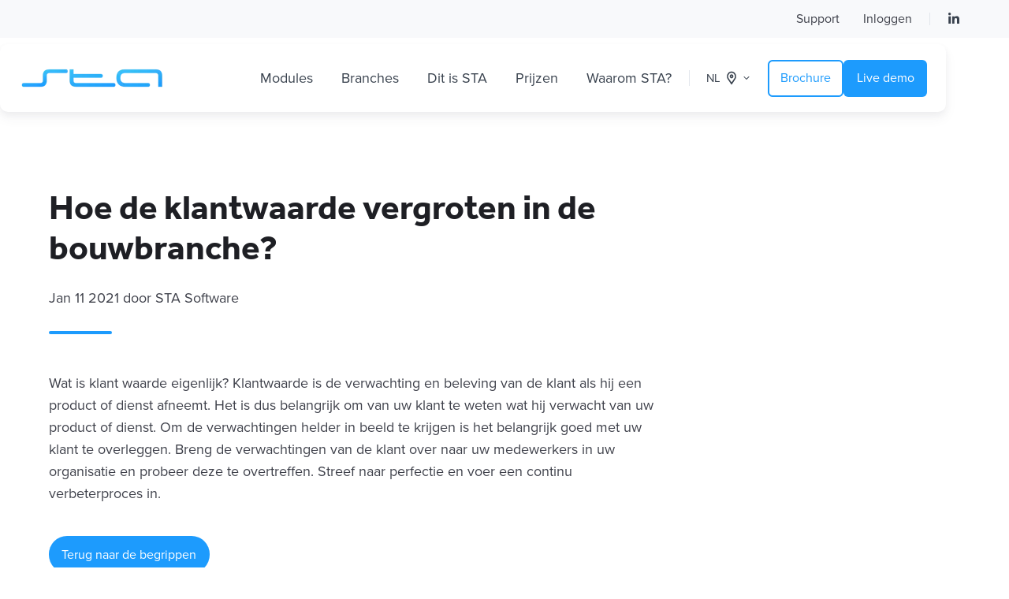

--- FILE ---
content_type: text/html;charset=utf-8
request_url: https://stasoftware.nl/informatie-over-de-bouw/hoe-de-klantwaarde-vergroten-in-de-bouwbranche
body_size: 11465
content:
<!doctype html><html lang="nl-nl" class="no-js "><head>
    <meta charset="utf-8">
    <title>Hoe de klantwaarde vergroten in de bouwbranche?</title>
    <link rel="shortcut icon" href="https://stasoftware.nl/hubfs/STA%20pictogram-01-1.jpg">
    <meta name="description" content="Veel voorkomende(moeilijke) bouwgerelateerde begrippen en vragen uit de bouwsector worden hier in één à twee korte zinnen uitgelegd.">
    
    
    <style>
      .lang-select__label {
        display: none !important;
      }
    </style>
    
		<script>			
			var act = {};
      act.xs = 479;
      act.sm = 767;
      act.md = 1139;
			act.scroll_offset = {
				sm: 66,
				md: 66,
				lg: 66,
				get: function() {
					if(window.matchMedia('(max-width: 767px)').matches) return act.scroll_offset.sm;
					if(window.matchMedia('(min-width: 1140px)').matches) return act.scroll_offset.lg;
					return act.scroll_offset.md;
				},
				set: function(sm, md, lg){
					act.scroll_offset.sm = sm;
					act.scroll_offset.md = md;
					act.scroll_offset.lg = lg;
				}
			};
		</script>
    
<meta name="viewport" content="width=device-width, initial-scale=1">

    <script src="/hs/hsstatic/jquery-libs/static-1.1/jquery/jquery-1.7.1.js"></script>
<script>hsjQuery = window['jQuery'];</script>
    <meta property="og:description" content="Veel voorkomende(moeilijke) bouwgerelateerde begrippen en vragen uit de bouwsector worden hier in één à twee korte zinnen uitgelegd.">
    <meta property="og:title" content="Hoe de klantwaarde vergroten in de bouwbranche?">
    <meta name="twitter:description" content="Veel voorkomende(moeilijke) bouwgerelateerde begrippen en vragen uit de bouwsector worden hier in één à twee korte zinnen uitgelegd.">
    <meta name="twitter:title" content="Hoe de klantwaarde vergroten in de bouwbranche?">

    

    
    <style>
a.cta_button{-moz-box-sizing:content-box !important;-webkit-box-sizing:content-box !important;box-sizing:content-box !important;vertical-align:middle}.hs-breadcrumb-menu{list-style-type:none;margin:0px 0px 0px 0px;padding:0px 0px 0px 0px}.hs-breadcrumb-menu-item{float:left;padding:10px 0px 10px 10px}.hs-breadcrumb-menu-divider:before{content:'›';padding-left:10px}.hs-featured-image-link{border:0}.hs-featured-image{float:right;margin:0 0 20px 20px;max-width:50%}@media (max-width: 568px){.hs-featured-image{float:none;margin:0;width:100%;max-width:100%}}.hs-screen-reader-text{clip:rect(1px, 1px, 1px, 1px);height:1px;overflow:hidden;position:absolute !important;width:1px}
</style>

<link rel="stylesheet" href="https://stasoftware.nl/hubfs/hub_generated/template_assets/1/158524686497/1766418226151/template_main.min.css">
<link rel="stylesheet" href="https://stasoftware.nl/hubfs/hub_generated/template_assets/1/158527768700/1766418224059/template_child.min.css">

<style>
  

  #skip-to-content {
    position: absolute;
    left: -9999px;
    top: auto;
    width: 1px;
    height: 1px;
    overflow: hidden;
    animation: none;
    transform: none;
    gap: 0.4em;
    opacity: 0;
    transition: opacity .4s;
  }

  /* Only show when the user started tabbing */
  body.keyboard-nav-on #skip-to-content:focus-visible {
    position: fixed;
    left: 1rem;
    top: 1rem;
    width: auto;
    height: auto;
    overflow: visible;
    z-index: 10000;
    outline: 2px solid #fff;
    outline-offset: 2px;
    opacity: 1;
  }

  body.keyboard-nav-on #skip-to-content:focus-visible::before {
    content: "";
    display: block;
    position: fixed;
    inset: 0;
    z-index: -1;
    background: #39424E;
    opacity: .8;
    cursor: default;
  }

  body.keyboard-nav-on #skip-to-content:focus-visible::after {
    content: unset;
  }
</style>

<link rel="stylesheet" href="https://stasoftware.nl/hubfs/hub_generated/template_assets/1/158525084341/1766418235103/template_rich-text.min.css">
<link rel="stylesheet" href="https://stasoftware.nl/hubfs/hub_generated/module_assets/1/158525035393/1766416461081/module_icon.min.css">
<link rel="stylesheet" href="https://stasoftware.nl/hubfs/hub_generated/template_assets/1/158525084419/1766418225134/template_nav.min.css">
<link rel="stylesheet" href="https://stasoftware.nl/hubfs/hub_generated/template_assets/1/158525084342/1766418228607/template_lang-select.min.css">
<link rel="stylesheet" href="https://stasoftware.nl/hubfs/hub_generated/template_assets/1/158524686606/1766418232788/template_mobile-nav.min.css">
<link rel="stylesheet" href="https://stasoftware.nl/hubfs/hub_generated/template_assets/1/158524686500/1766418222112/template_header-04.min.css">
<link rel="stylesheet" href="https://stasoftware.nl/hubfs/hub_generated/template_assets/1/158525084315/1766418223719/template_section-intro.min.css">
<link rel="stylesheet" href="https://stasoftware.nl/hubfs/hub_generated/module_assets/1/159397921110/1742606937099/module_footer-cta.min.css">
<link rel="stylesheet" href="https://stasoftware.nl/hubfs/hub_generated/template_assets/1/158525084420/1766418223380/template_column-navigation.min.css">
<link rel="stylesheet" href="https://stasoftware.nl/hubfs/hub_generated/template_assets/1/159500395534/1766418228846/template_footer-04.min.css">
<style>
  @font-face {
    font-family: "Jost";
    font-weight: 700;
    font-style: normal;
    font-display: swap;
    src: url("/_hcms/googlefonts/Jost/700.woff2") format("woff2"), url("/_hcms/googlefonts/Jost/700.woff") format("woff");
  }
  @font-face {
    font-family: "Jost";
    font-weight: 500;
    font-style: normal;
    font-display: swap;
    src: url("/_hcms/googlefonts/Jost/500.woff2") format("woff2"), url("/_hcms/googlefonts/Jost/500.woff") format("woff");
  }
  @font-face {
    font-family: "Jost";
    font-weight: 600;
    font-style: normal;
    font-display: swap;
    src: url("/_hcms/googlefonts/Jost/600.woff2") format("woff2"), url("/_hcms/googlefonts/Jost/600.woff") format("woff");
  }
  @font-face {
    font-family: "Jost";
    font-weight: 400;
    font-style: normal;
    font-display: swap;
    src: url("/_hcms/googlefonts/Jost/regular.woff2") format("woff2"), url("/_hcms/googlefonts/Jost/regular.woff") format("woff");
  }
</style>

    

    
<!--  Added by GoogleAnalytics4 integration -->
<script>
var _hsp = window._hsp = window._hsp || [];
window.dataLayer = window.dataLayer || [];
function gtag(){dataLayer.push(arguments);}

var useGoogleConsentModeV2 = true;
var waitForUpdateMillis = 1000;


if (!window._hsGoogleConsentRunOnce) {
  window._hsGoogleConsentRunOnce = true;

  gtag('consent', 'default', {
    'ad_storage': 'denied',
    'analytics_storage': 'denied',
    'ad_user_data': 'denied',
    'ad_personalization': 'denied',
    'wait_for_update': waitForUpdateMillis
  });

  if (useGoogleConsentModeV2) {
    _hsp.push(['useGoogleConsentModeV2'])
  } else {
    _hsp.push(['addPrivacyConsentListener', function(consent){
      var hasAnalyticsConsent = consent && (consent.allowed || (consent.categories && consent.categories.analytics));
      var hasAdsConsent = consent && (consent.allowed || (consent.categories && consent.categories.advertisement));

      gtag('consent', 'update', {
        'ad_storage': hasAdsConsent ? 'granted' : 'denied',
        'analytics_storage': hasAnalyticsConsent ? 'granted' : 'denied',
        'ad_user_data': hasAdsConsent ? 'granted' : 'denied',
        'ad_personalization': hasAdsConsent ? 'granted' : 'denied'
      });
    }]);
  }
}

gtag('js', new Date());
gtag('set', 'developer_id.dZTQ1Zm', true);
gtag('config', 'G-4EX4SWRKLE');
</script>
<script async src="https://www.googletagmanager.com/gtag/js?id=G-4EX4SWRKLE"></script>

<!-- /Added by GoogleAnalytics4 integration -->

<!--  Added by GoogleTagManager integration -->
<script>
var _hsp = window._hsp = window._hsp || [];
window.dataLayer = window.dataLayer || [];
function gtag(){dataLayer.push(arguments);}

var useGoogleConsentModeV2 = true;
var waitForUpdateMillis = 1000;



var hsLoadGtm = function loadGtm() {
    if(window._hsGtmLoadOnce) {
      return;
    }

    if (useGoogleConsentModeV2) {

      gtag('set','developer_id.dZTQ1Zm',true);

      gtag('consent', 'default', {
      'ad_storage': 'denied',
      'analytics_storage': 'denied',
      'ad_user_data': 'denied',
      'ad_personalization': 'denied',
      'wait_for_update': waitForUpdateMillis
      });

      _hsp.push(['useGoogleConsentModeV2'])
    }

    (function(w,d,s,l,i){w[l]=w[l]||[];w[l].push({'gtm.start':
    new Date().getTime(),event:'gtm.js'});var f=d.getElementsByTagName(s)[0],
    j=d.createElement(s),dl=l!='dataLayer'?'&l='+l:'';j.async=true;j.src=
    'https://www.googletagmanager.com/gtm.js?id='+i+dl;f.parentNode.insertBefore(j,f);
    })(window,document,'script','dataLayer','GTM-NPQ7GS');

    window._hsGtmLoadOnce = true;
};

_hsp.push(['addPrivacyConsentListener', function(consent){
  if(consent.allowed || (consent.categories && consent.categories.analytics)){
    hsLoadGtm();
  }
}]);

</script>

<!-- /Added by GoogleTagManager integration -->

    <link rel="canonical" href="https://stasoftware.nl/informatie-over-de-bouw/hoe-de-klantwaarde-vergroten-in-de-bouwbranche">


















































<meta property="og:url" content="https://stasoftware.nl/informatie-over-de-bouw/hoe-de-klantwaarde-vergroten-in-de-bouwbranche">
<meta name="twitter:card" content="summary">
<meta http-equiv="content-language" content="nl-nl">
<link rel="alternate" hreflang="nl-be" href="https://stasoftware.nl/nl-be/informatie-over-de-bouw/hoe-de-klantwaarde-vergroten-in-de-bouwbranche">
<link rel="alternate" hreflang="nl-nl" href="https://stasoftware.nl/informatie-over-de-bouw/hoe-de-klantwaarde-vergroten-in-de-bouwbranche">







  <meta name="generator" content="HubSpot"></head>
  <body class="  hs-content-id-165411556369 hs-site-page page ">
<!--  Added by GoogleTagManager integration -->
<noscript><iframe src="https://www.googletagmanager.com/ns.html?id=GTM-NPQ7GS" height="0" width="0" style="display:none;visibility:hidden"></iframe></noscript>

<!-- /Added by GoogleTagManager integration -->

    <div id="top"></div>
    <div class="page">
      
        <div data-global-resource-path="STATheme/partials/header-04.html">















  




  






<header class="
  header 
  header--4
  
   header--sticky
   header--island
   header--sticky-island
   header--w-links
   header--w-icons
   header--wo-search
   header--w-lang
  hs-search-hidden
">
  <div class="container-fluid above-header">
<div class="row-fluid-wrapper">
<div class="row-fluid">
<div class="span12 widget-span widget-type-cell " style="" data-widget-type="cell" data-x="0" data-w="12">

</div><!--end widget-span -->
</div>
</div>
</div>
  <div class="header__section header__section--top section">
    <div class="header__center container">
      <div class="row items-center">
        <div class="col s12">
          <div class="flex flex-row items-center justify-end no-shrink wrap">
            
              <div class="header__links">
                <div id="hs_cos_wrapper_header_links" class="hs_cos_wrapper hs_cos_wrapper_widget hs_cos_wrapper_type_module" style="" data-hs-cos-general-type="widget" data-hs-cos-type="module">



<div class="module module--header_links module--rtext">
    <div class="module__inner">

  <div id="rtext__header_links" class="rtext rtext--box-none txt--light">
    <div class="rtext__content clear small-text">
      <ul>
<li><a href="https://support.stasoftware.nl/kennis?hsLang=nl-nl" rel="noopener" target="_blank">Support</a></li>
<li><a href="https://portal.stasoftware.nl/login?nextUrl=/dashboard" rel="noopener" target="_blank">Inloggen</a><a href="#link4"></a></li>
</ul>
    </div>
    
  </div>

    </div>
  </div>


</div>
              </div>
            
            
              
                
              
              <div class="header__icons">
                <div class="header__icons__static">
                  <div id="hs_cos_wrapper_static_header_icons" class="hs_cos_wrapper hs_cos_wrapper_widget hs_cos_wrapper_type_module" style="" data-hs-cos-general-type="widget" data-hs-cos-type="module">

<div class="module module--static_header_icons module--icon module--text-right">
    <div class="module__inner">

  <div class="inline-items inline-items--right"><a href="https://www.linkedin.com/company/sta-software-b.v./" target="_blank"><span class="icon icon--static_header_icons-1 icon--type-icon icon--small icon--light">
      <span class="icon__glyph">
        
          <svg version="1.0" xmlns="http://www.w3.org/2000/svg" viewbox="0 0 448 512" aria-hidden="true"><g id="LinkedIn In1_layer"><path d="M100.28 448H7.4V148.9h92.88zM53.79 108.1C24.09 108.1 0 83.5 0 53.8a53.79 53.79 0 0 1 107.58 0c0 29.7-24.1 54.3-53.79 54.3zM447.9 448h-92.68V302.4c0-34.7-.7-79.2-48.29-79.2-48.29 0-55.69 37.7-55.69 76.7V448h-92.78V148.9h89.08v40.8h1.3c12.4-23.5 42.69-48.3 87.88-48.3 94 0 111.28 61.9 111.28 142.3V448z" /></g></svg>
        
      </span>
      <span class="screen-reader-text"></span>
    </span></a></div>

    </div>
  </div>
</div>
                </div>
                <div class="header__icons__overlap">
                  <div id="hs_cos_wrapper_overlapping_header_icons" class="hs_cos_wrapper hs_cos_wrapper_widget hs_cos_wrapper_type_module" style="" data-hs-cos-general-type="widget" data-hs-cos-type="module">

<div class="module module--overlapping_header_icons module--icon module--text-right">
    <div class="module__inner">

  <div class="inline-items inline-items--right"><a href="https://www.linkedin.com/company/sta-software-b.v./" target="_blank"><span class="icon icon--overlapping_header_icons-1 icon--type-icon icon--small icon--ghost">
      <span class="icon__glyph">
        
          <svg version="1.0" xmlns="http://www.w3.org/2000/svg" viewbox="0 0 448 512" aria-hidden="true"><g id="LinkedIn In2_layer"><path d="M100.28 448H7.4V148.9h92.88zM53.79 108.1C24.09 108.1 0 83.5 0 53.8a53.79 53.79 0 0 1 107.58 0c0 29.7-24.1 54.3-53.79 54.3zM447.9 448h-92.68V302.4c0-34.7-.7-79.2-48.29-79.2-48.29 0-55.69 37.7-55.69 76.7V448h-92.78V148.9h89.08v40.8h1.3c12.4-23.5 42.69-48.3 87.88-48.3 94 0 111.28 61.9 111.28 142.3V448z" /></g></svg>
        
      </span>
      <span class="screen-reader-text"></span>
    </span></a></div>

    </div>
  </div>
</div>
                </div>
              </div>
            
          </div>
        </div>
      </div>
    </div>
  </div>
  <div class="header__sticky-wrapper">
    <div class="header__sticky-element">
      <div class="header__section header__section--main section">
        <div class="header__center container">
          <div class="row items-center">
            <div class="col s3 md-s3 sm-s4 justify-center">
              <div class="header__logo"><div class="header__logo__static"><div id="hs_cos_wrapper_static_header_logo" class="hs_cos_wrapper hs_cos_wrapper_widget hs_cos_wrapper_type_module widget-type-logo" style="" data-hs-cos-general-type="widget" data-hs-cos-type="module">
  






















  
  <span id="hs_cos_wrapper_static_header_logo_hs_logo_widget" class="hs_cos_wrapper hs_cos_wrapper_widget hs_cos_wrapper_type_logo" style="" data-hs-cos-general-type="widget" data-hs-cos-type="logo"><a href="//stasoftware.nl?hsLang=nl-nl" id="hs-link-static_header_logo_hs_logo_widget" style="border-width:0px;border:0px;"><img src="https://stasoftware.nl/hs-fs/hubfs/logo%20helm%20druk-01-3.png?width=186&amp;height=62&amp;name=logo%20helm%20druk-01-3.png" class="hs-image-widget " height="62" style="height: auto;width:186px;border-width:0px;border:0px;" width="186" alt="STA logo" title="STA logo" srcset="https://stasoftware.nl/hs-fs/hubfs/logo%20helm%20druk-01-3.png?width=93&amp;height=31&amp;name=logo%20helm%20druk-01-3.png 93w, https://stasoftware.nl/hs-fs/hubfs/logo%20helm%20druk-01-3.png?width=186&amp;height=62&amp;name=logo%20helm%20druk-01-3.png 186w, https://stasoftware.nl/hs-fs/hubfs/logo%20helm%20druk-01-3.png?width=279&amp;height=93&amp;name=logo%20helm%20druk-01-3.png 279w, https://stasoftware.nl/hs-fs/hubfs/logo%20helm%20druk-01-3.png?width=372&amp;height=124&amp;name=logo%20helm%20druk-01-3.png 372w, https://stasoftware.nl/hs-fs/hubfs/logo%20helm%20druk-01-3.png?width=465&amp;height=155&amp;name=logo%20helm%20druk-01-3.png 465w, https://stasoftware.nl/hs-fs/hubfs/logo%20helm%20druk-01-3.png?width=558&amp;height=186&amp;name=logo%20helm%20druk-01-3.png 558w" sizes="(max-width: 186px) 100vw, 186px"></a></span>
</div></div><div class="header__logo__sticky"><div id="hs_cos_wrapper_sticky_header_logo" class="hs_cos_wrapper hs_cos_wrapper_widget hs_cos_wrapper_type_module widget-type-logo" style="" data-hs-cos-general-type="widget" data-hs-cos-type="module">
  






















  
  <span id="hs_cos_wrapper_sticky_header_logo_hs_logo_widget" class="hs_cos_wrapper hs_cos_wrapper_widget hs_cos_wrapper_type_logo" style="" data-hs-cos-general-type="widget" data-hs-cos-type="logo"><a href="//stasoftware.nl?hsLang=nl-nl" id="hs-link-sticky_header_logo_hs_logo_widget" style="border-width:0px;border:0px;"><img src="https://stasoftware.nl/hs-fs/hubfs/logo%20helm%20druk-01-3.png?width=186&amp;height=62&amp;name=logo%20helm%20druk-01-3.png" class="hs-image-widget " height="62" style="height: auto;width:186px;border-width:0px;border:0px;" width="186" alt="STA logo" title="STA logo" loading="lazy" srcset="https://stasoftware.nl/hs-fs/hubfs/logo%20helm%20druk-01-3.png?width=93&amp;height=31&amp;name=logo%20helm%20druk-01-3.png 93w, https://stasoftware.nl/hs-fs/hubfs/logo%20helm%20druk-01-3.png?width=186&amp;height=62&amp;name=logo%20helm%20druk-01-3.png 186w, https://stasoftware.nl/hs-fs/hubfs/logo%20helm%20druk-01-3.png?width=279&amp;height=93&amp;name=logo%20helm%20druk-01-3.png 279w, https://stasoftware.nl/hs-fs/hubfs/logo%20helm%20druk-01-3.png?width=372&amp;height=124&amp;name=logo%20helm%20druk-01-3.png 372w, https://stasoftware.nl/hs-fs/hubfs/logo%20helm%20druk-01-3.png?width=465&amp;height=155&amp;name=logo%20helm%20druk-01-3.png 465w, https://stasoftware.nl/hs-fs/hubfs/logo%20helm%20druk-01-3.png?width=558&amp;height=186&amp;name=logo%20helm%20druk-01-3.png 558w" sizes="(max-width: 186px) 100vw, 186px"></a></span>
</div></div></div>
            </div>
            <div class="col s9 md-s9 sm-s8">
              <div class="flex flex-row items-center justify-end no-shrink wrap">
                <div class="header__nav">
                  <div id="hs_cos_wrapper_header_nav" class="hs_cos_wrapper hs_cos_wrapper_widget hs_cos_wrapper_type_module" style="" data-hs-cos-general-type="widget" data-hs-cos-type="module"><div class="module module--header_nav module--nav">
    <div class="module__inner">

  <nav class="nav nav--light nav--on-hover hs-skip-lang-url-rewrite" flyout-delay="0" aria-label="Main menu">
    <ul class="nav__list nav__list--level1"><li class="nav__item nav__item--branch nav__item--mega-branch nav__item--mega-branch-width-">
        <a class="nav__link" href="javascript:;">Modules<span class="nav__mega-hover-extender"></span></a><div class="nav__mega" style="">
            <div class="container">
              <div class="row">
                <div class="col s7">
                  <div class="row">
                    <div class="nav__mega-header col s12">
                      <h3>Modules</h3>
                    </div>
                  </div>
                  <div class="row">
                    <div class="nav__mega-cols nav__mega-cols--type-1 col s12">
                      <div style="width: 100%;">
                        <div class="row justify-between"><div class="nav__mega-col col ">
                                <ul>
<li><strong>Basis</strong><br><br>
<ul>
<li><a href="https://stasoftware.nl/modules/opleveren-en-inspecties" rel="noopener">Opleveren en inspecties</a></li>
<li><a href="https://stasoftware.nl/modules/kwaliteitsborging" rel="noopener">Kwaliteitsborging</a></li>
<li><a href="https://stasoftware.nl/modules/veiligheidsinspecties" rel="noopener">Veiligheidsinspecties</a></li>
</ul>
</li>
</ul>
                              </div><div class="nav__mega-col col ">
                                <ul>
<li><strong>Uitbreidingen</strong><br><br>
<ul>
<li><a href="https://stasoftware.nl/modules/planner" rel="noopener">KAM/VGM Planner</a></li>
<li><a href="https://stasoftware.nl/modules/toolboxen" rel="noopener">Toolboxen</a></li>
<li><a href="https://stasoftware.nl/modules/garanties" rel="noopener">Garanties</a></li>
<li><a href="https://stasoftware.nl/modules/open-api" rel="noopener">Open API</a></li>
<li><a href="https://stasoftware.nl/modules/prostream-docs" rel="noopener">DMS (Prostream Docs)</a></li>
<li><a href="https://stasoftware.nl/modules/bim" rel="noopener"><strong>(Nieuw)</strong> BIM</a></li>
</ul>
</li>
</ul>
                              </div><div class="nav__mega-col col ">
                                <strong>Koppelingen</strong><br>
<ul>
<li style="list-style-type: none;">
<ul>
<li><a href="https://stasoftware.nl/modules/afas-software" rel="noopener">AFAS Software</a></li>
<li><a href="https://stasoftware.nl/modules/alert-erp-centric" rel="noopener">Alert ERP (Centric)</a></li>
<li><a href="https://stasoftware.nl/modules/bouwoffice" rel="noopener">BouwOffice</a></li>
<li><a href="https://stasoftware.nl/modules/bouwworks" rel="noopener">BouwWorks</a></li>
<li><a href="https://stasoftware.nl/modules/business-central" rel="noopener">Business Central (Navision)</a></li>
<li><a href="https://stasoftware.nl/modules/exact-bouw" rel="noopener">Exact Bouw (Bouw7)</a></li>
<li><a href="https://stasoftware.nl/modules/kik-tool" rel="noopener">KiK-tool</a></li>
<li><a href="https://stasoftware.nl/modules/ondertekenen_op_afstand" rel="noopener"><strong>(Nieuw) </strong>Ondertekenen op afstand</a></li>
<li><a href="https://stasoftware.nl/modules/volgjewoning" rel="noopener">Volgjewoning</a></li>
<li><a href="https://stasoftware.nl/modules/woningborg-wki" rel="noopener">Woningborg WKI</a></li>
</ul>
</li>
</ul>
<br>
<ul>
<li style="list-style-type: none;">&nbsp;</li>
</ul>
                              </div></div>
                      </div>
                    </div>
                  </div>
                  <div class="row">
                    <div class="nav__mega-footer col s12">
                      <a href="//stasoftware-4897881.hs-sites.com/nl-nl/demo" rel="noopener">Praat met een expert</a>
                    </div>
                  </div>
                </div><div class="col s1"></div>
                  <div class="nav__mega-aside nav__mega-aside--image col s4">

  
  <img src="https://stasoftware.nl/hs-fs/hubfs/Optie%201.jpg?width=349&amp;height=346&amp;name=Optie%201.jpg" alt="Optie 1" srcset="https://stasoftware.nl/hs-fs/hubfs/Optie%201.jpg?width=360&amp;name=Optie%201.jpg 360w, https://stasoftware.nl/hs-fs/hubfs/Optie%201.jpg?width=480&amp;name=Optie%201.jpg 480w, https://stasoftware.nl/hs-fs/hubfs/Optie%201.jpg?width=698&amp;name=Optie%201.jpg 698w" width="349" height="346" loading="lazy" class="img--radius">


                  </div></div>
            </div>
          </div></li><li class="nav__item nav__item--branch nav__item--mega-branch nav__item--mega-branch-width-">
        <a class="nav__link" href="javascript:;">Branches<span class="nav__mega-hover-extender"></span></a><div class="nav__mega" style="">
            <div class="container">
              <div class="row">
                <div class="col s12">
                  <div class="row">
                    <div class="nav__mega-header col s12">
                      <h3>Branches</h3>
                    </div>
                  </div>
                  <div class="row">
                    <div class="nav__mega-cols nav__mega-cols--type-1 col s12">
                      <div style="width: 100%;">
                        <div class="row justify-between"><div class="nav__mega-col col ">
                                <ul>
<li><a href="https://stasoftware.nl/branches/aannemers" rel="noopener">Aannemers</a></li>
<li><a href="https://stasoftware.nl/branches/bouw-management" rel="noopener">Bouw management</a></li>
<li><a href="https://stasoftware.nl/branches/dakdekkers" rel="noopener">Dakdekkers</a></li>
</ul>
                              </div><div class="nav__mega-col col ">
                                <ul>
<li><a href="https://stasoftware.nl/branches/installateurs" rel="noopener">W&amp;E Installateurs</a></li>
<li><a href="https://stasoftware.nl/branches/kozijnen-ramen-en-deuren" rel="noopener">Kozijnen, ramen en deuren</a></li>
<li><a href="https://stasoftware.nl/branches/kwaliteitsborger" rel="noopener">Kwaliteitsborger</a></li>
</ul>
                              </div><div class="nav__mega-col col ">
                                <ul>
<li><a href="https://stasoftware.nl/branches/machinebouw-productiehallen" rel="noopener">Machinebouw (productiehallen)</a></li>
<li><a href="https://stasoftware.nl/branches/overheidsorganisaties" rel="noopener">Overheidsorganisaties (Gemeente)</a></li>
<li><a href="https://stasoftware.nl/branches/retail" rel="noopener">Retail</a></li>
</ul>
                              </div><div class="nav__mega-col col ">
                                <ul>
<li><a href="https://stasoftware.nl/branches/scheepsbouw" rel="noopener">Scheeps- en jachtbouw</a></li>
<li><a href="https://stasoftware.nl/branches/vakantieparken" rel="noopener">Vakantieparken</a></li>
<li><a href="https://stasoftware.nl/branches/vastgoedbeheer-vastgoedmanagement" rel="noopener">Vastgoedbeheer (vastgoedmanagement)</a></li>
</ul>
                              </div></div>
                      </div>
                    </div>
                  </div>
                  <div class="row">
                    <div class="nav__mega-footer col s12">
                      <a href="https://stasoftware.nl/aanvraag" rel="noopener">Praat met een expert</a>
                    </div>
                  </div>
                </div></div>
            </div>
          </div></li><li class="nav__item nav__item--branch">
        <a class="nav__link" href="javascript:;">Dit is STA</a><ul class="nav__list nav__list--level2 nav__list--flyout"><li class="nav__item">
        <a class="nav__link" href="https://stasoftware.nl/team">Team</a></li><li class="nav__item">
        <a class="nav__link" href="https://stasoftware.nl/kennisbank">Kennisbank</a></li><li class="nav__item">
        <a class="nav__link" href="https://stasoftware.nl/blog">Blog</a></li></ul></li><li class="nav__item">
        <a class="nav__link" href="https://stasoftware.nl/prijzen">Prijzen</a></li><li class="nav__item">
        <a class="nav__link" href="https://stasoftware.nl/waarom-sta">Waarom STA?</a></li></ul>
  </nav>

    </div>
  </div>

</div>
                </div>
                
                  <div class="header__lang">
                    <div id="hs_cos_wrapper_header_lang" class="hs_cos_wrapper hs_cos_wrapper_widget hs_cos_wrapper_type_module" style="" data-hs-cos-general-type="widget" data-hs-cos-type="module">



<div class="module module--header_lang module--lang-select">
    <div class="module__inner">

  
  
    
      
    
    <div id="" class="module-wrapper module-wrapper--lang-select">
      <div class="lang-select lang-select--light lang-select--short-label lang-select--show-icon hs-skip-lang-url-rewrite">
        <button class="lang-select__button">
          
            
              
            
            <div class="lang-select__label">Nl-nl</div>
          
          
            <span class="lang-select__icon">
              <svg viewbox="0 0 24 24" fill="none" xmlns="http://www.w3.org/2000/svg">
              <path fill-rule="evenodd" clip-rule="evenodd" d="M16.5487 12.1637L12.0455 18.7203L7.50811 12.1855C6.76428 10.7087 6.68438 8.94769 7.29099 7.40024C9.04849 2.91683 14.9513 2.90133 16.7347 7.38581C17.3475 8.92687 17.2791 10.6851 16.5487 12.1637ZM18.1983 13.1099L13.1142 20.8423L13.1135 20.8438L13.0642 20.9436L12.5873 21.6568C12.3503 22.1366 11.713 22.1391 11.4723 21.6613L11.0438 20.9518L10.9937 20.8523L10.993 20.8509L5.86579 13.1451C4.85099 11.1302 4.74198 8.7277 5.56957 6.61652C7.96992 0.493193 16.0219 0.482175 18.4522 6.59367C19.2878 8.69494 19.1949 11.0925 18.1983 13.1099ZM12.9778 9.38272C12.9791 9.9386 12.5619 10.3903 12.0459 10.3915C11.5299 10.3928 11.1105 9.94318 11.1092 9.3873C11.1078 8.83142 11.525 8.37976 12.041 8.3785C12.557 8.37723 12.9764 8.82684 12.9778 9.38272ZM14.8463 9.37814C14.8504 11.0458 13.5988 12.4008 12.0509 12.4045C10.5029 12.4083 9.24469 11.0595 9.2406 9.39187C9.23652 7.72423 10.4881 6.36926 12.0361 6.36547C13.5841 6.36168 14.8423 7.7105 14.8463 9.37814Z" fill="currentColor" />
              </svg>
            </span>
          
          <div class="lang-select__arrow">
            <svg width="12" height="12" viewbox="0 0 12 12" xmlns="http://www.w3.org/2000/svg">
              <path d="M3.60311 4.14644C3.40785 4.34171 3.40785 4.65829 3.60311 4.85356L6.60312 7.85355C6.79837 8.0488 7.11497 8.0488 7.31022 7.85355L10.3102 4.85356C10.5055 4.65829 10.5055 4.34171 10.3102 4.14644C10.115 3.95119 9.79837 3.95119 9.60312 4.14644L6.95667 6.7929L4.31022 4.14644C4.11496 3.95119 3.79838 3.95119 3.60311 4.14644Z" fill="currentColor" />
            </svg>
          </div>
        </button>
        <nav class="lang-select__nav">
          <ul>
            <li><a href="javascript:;" tabindex="-1">Nederlands - Nederland</a></li>
            
              <li class="nl-be">
                <a href="https://stasoftware.nl/nl-be/informatie-over-de-bouw">Nederlands - België</a>
              </li>
            
          </ul>
        </nav>
      </div>
    </div>
  

    </div>
  </div>
</div>
                  </div>
                
                <div class="header__buttons"><div class="header__buttons__static">
                      <div id="hs_cos_wrapper_static_header_buttons" class="hs_cos_wrapper hs_cos_wrapper_widget hs_cos_wrapper_type_module" style="" data-hs-cos-general-type="widget" data-hs-cos-type="module">


<div class="module module--static_header_buttons module--button">
    <div class="module__inner">

  <div class="inline-items" style="gap: 10px;">
        
        
        <a href="https://stasoftware.nl/brochure-aanvragen?hsLang=nl-nl" class="btn btn--outline btn--medium btn--accent btn--default  btn--static_header_buttons-1">
          
          Brochure
        </a><span class="ttip-holder">
        
        
        <a href="https://stasoftware.nl/aanvraag?hsLang=nl-nl" class="btn btn--fill btn--medium btn--accent btn--default  btn--static_header_buttons-2">
          
          Live demo
        </a><span class="ttip ttip--accent ttip--on-hover ttip--block" data-popper-placement="top" style="">Krijg een gratis presentatie op locatie!</span>
          </span></div>

    </div>
  </div>
</div>
                    </div>
                    <div class="header__buttons__sticky">
                      <div id="hs_cos_wrapper_sticky_header_buttons" class="hs_cos_wrapper hs_cos_wrapper_widget hs_cos_wrapper_type_module" style="" data-hs-cos-general-type="widget" data-hs-cos-type="module">


<div class="module module--sticky_header_buttons module--button">
    <div class="module__inner">

  <div class="inline-items" style="gap: 10px;">
        
        
        <a href="https://stasoftware.nl/brochure-aanvragen?hsLang=nl-nl" class="btn btn--outline btn--medium btn--accent btn--default  btn--sticky_header_buttons-1">
          
          Brochure
        </a><span class="ttip-holder">
        
        
        <a href="https://stasoftware.nl/aanvraag?hsLang=nl-nl" class="btn btn--fill btn--medium btn--accent btn--default  btn--sticky_header_buttons-2">
          
          Live demo
        </a><span class="ttip ttip--accent ttip--on-hover ttip--block" data-popper-placement="bottom" data-popper-fallback="" style="">Krijg een gratis presentatie op locatie!</span>
          </span></div>

    </div>
  </div>
</div>
                    </div>
                  
                </div>
                
                <div class="header__mobile-nav">
                  <div id="hs_cos_wrapper_header_mobile_nav" class="hs_cos_wrapper hs_cos_wrapper_widget hs_cos_wrapper_type_module" style="" data-hs-cos-general-type="widget" data-hs-cos-type="module">








<div class="module module--header_mobile_nav module--mnav">
    <div class="module__inner">

  <div class="mnav mnav--light">
    <a class="mnav__open mnav__open--auto ui-icon" href="javascript:;" role="button" aria-label="Open menu">
      <svg width="24" height="24" viewbox="0 0 24 24" xmlns="http://www.w3.org/2000/svg">
        <path d="M3 6a1 1 0 0 1 1-1h16a1 1 0 1 1 0 2H4a1 1 0 0 1-1-1zm0 6a1 1 0 0 1 1-1h16a1 1 0 1 1 0 2H4a1 1 0 0 1-1-1zm1 5a1 1 0 1 0 0 2h16a1 1 0 1 0 0-2H4z" fill="currentColor" />
      </svg>
    </a>
    <div class="mnav__overlay"></div>
    <div class="mnav__popup">
      
      <div class="mnav__section mnav__section--first mnav__menu hs-skip-lang-url-rewrite">
        
  
  
    <ul class="mnav__menu__list mnav__menu__list--level1">
      <li class="mnav__menu__item mnav__menu__item--parent">
        <div class="mnav__menu__label">
          <a class="mnav__menu__link" href="javascript:;">Modules</a>
          
            <div class="mnav__menu__toggle" role="button">
              <div class="mnav__menu__toggle__open-icon">
                <svg class="mnav__menu__toggle__open" width="24" height="24" viewbox="0 0 24 24" xmlns="http://www.w3.org/2000/svg">
                  <path d="M5.29289 8.29289C4.90237 8.68342 4.90237 9.31658 5.29289 9.70711L11.2929 15.7071C11.6834 16.0976 12.3166 16.0976 12.7071 15.7071L18.7071 9.70711C19.0976 9.31658 19.0976 8.68342 18.7071 8.29289C18.3166 7.90237 17.6834 7.90237 17.2929 8.29289L12 13.5858L6.70711 8.29289C6.31658 7.90237 5.68342 7.90237 5.29289 8.29289Z" fill="currentColor" />
                </svg>
              </div>
              <div class="mnav__menu__toggle__close-icon">
                <svg width="24" height="24" viewbox="0 0 24 24" xmlns="http://www.w3.org/2000/svg">
                  <path d="M5.29289 15.7071C4.90237 15.3166 4.90237 14.6834 5.29289 14.2929L11.2929 8.29289C11.6834 7.90237 12.3166 7.90237 12.7071 8.29289L18.7071 14.2929C19.0976 14.6834 19.0976 15.3166 18.7071 15.7071C18.3166 16.0976 17.6834 16.0976 17.2929 15.7071L12 10.4142L6.70711 15.7071C6.31658 16.0976 5.68342 16.0976 5.29289 15.7071Z" fill="currentColor" />
                </svg>
              </div>
            </div>
          
        </div>
        
  
  
    <ul class="mnav__menu__list mnav__menu__list--level2 mnav__menu__list--child">
      <li class="mnav__menu__item mnav__menu__item--parent">
        <div class="mnav__menu__label">
          <a class="mnav__menu__link" href="javascript:;">Hoofd</a>
          
            <div class="mnav__menu__toggle" role="button">
              <div class="mnav__menu__toggle__open-icon">
                <svg class="mnav__menu__toggle__open" width="24" height="24" viewbox="0 0 24 24" xmlns="http://www.w3.org/2000/svg">
                  <path d="M5.29289 8.29289C4.90237 8.68342 4.90237 9.31658 5.29289 9.70711L11.2929 15.7071C11.6834 16.0976 12.3166 16.0976 12.7071 15.7071L18.7071 9.70711C19.0976 9.31658 19.0976 8.68342 18.7071 8.29289C18.3166 7.90237 17.6834 7.90237 17.2929 8.29289L12 13.5858L6.70711 8.29289C6.31658 7.90237 5.68342 7.90237 5.29289 8.29289Z" fill="currentColor" />
                </svg>
              </div>
              <div class="mnav__menu__toggle__close-icon">
                <svg width="24" height="24" viewbox="0 0 24 24" xmlns="http://www.w3.org/2000/svg">
                  <path d="M5.29289 15.7071C4.90237 15.3166 4.90237 14.6834 5.29289 14.2929L11.2929 8.29289C11.6834 7.90237 12.3166 7.90237 12.7071 8.29289L18.7071 14.2929C19.0976 14.6834 19.0976 15.3166 18.7071 15.7071C18.3166 16.0976 17.6834 16.0976 17.2929 15.7071L12 10.4142L6.70711 15.7071C6.31658 16.0976 5.68342 16.0976 5.29289 15.7071Z" fill="currentColor" />
                </svg>
              </div>
            </div>
          
        </div>
        
  
  
    <ul class="mnav__menu__list mnav__menu__list--level3 mnav__menu__list--child">
      <li class="mnav__menu__item">
        <div class="mnav__menu__label">
          <a class="mnav__menu__link" href="https://stasoftware.nl/modules/opleveren-en-inspecties">Opleveren en inspecties</a>
          
        </div>
        
  
  

      </li>
    
  
    
      <li class="mnav__menu__item">
        <div class="mnav__menu__label">
          <a class="mnav__menu__link" href="https://stasoftware.nl/modules/kwaliteitsborging">Kwaliteitsborging</a>
          
        </div>
        
  
  

      </li>
    
  
    
      <li class="mnav__menu__item">
        <div class="mnav__menu__label">
          <a class="mnav__menu__link" href="https://stasoftware.nl/modules/veiligheidsinspecties">Veiligheidsinspecties</a>
          
        </div>
        
  
  

      </li>
    </ul>
  

      </li>
    
  
    
      <li class="mnav__menu__item mnav__menu__item--parent">
        <div class="mnav__menu__label">
          <a class="mnav__menu__link" href="javascript:;">Addons</a>
          
            <div class="mnav__menu__toggle" role="button">
              <div class="mnav__menu__toggle__open-icon">
                <svg class="mnav__menu__toggle__open" width="24" height="24" viewbox="0 0 24 24" xmlns="http://www.w3.org/2000/svg">
                  <path d="M5.29289 8.29289C4.90237 8.68342 4.90237 9.31658 5.29289 9.70711L11.2929 15.7071C11.6834 16.0976 12.3166 16.0976 12.7071 15.7071L18.7071 9.70711C19.0976 9.31658 19.0976 8.68342 18.7071 8.29289C18.3166 7.90237 17.6834 7.90237 17.2929 8.29289L12 13.5858L6.70711 8.29289C6.31658 7.90237 5.68342 7.90237 5.29289 8.29289Z" fill="currentColor" />
                </svg>
              </div>
              <div class="mnav__menu__toggle__close-icon">
                <svg width="24" height="24" viewbox="0 0 24 24" xmlns="http://www.w3.org/2000/svg">
                  <path d="M5.29289 15.7071C4.90237 15.3166 4.90237 14.6834 5.29289 14.2929L11.2929 8.29289C11.6834 7.90237 12.3166 7.90237 12.7071 8.29289L18.7071 14.2929C19.0976 14.6834 19.0976 15.3166 18.7071 15.7071C18.3166 16.0976 17.6834 16.0976 17.2929 15.7071L12 10.4142L6.70711 15.7071C6.31658 16.0976 5.68342 16.0976 5.29289 15.7071Z" fill="currentColor" />
                </svg>
              </div>
            </div>
          
        </div>
        
  
  
    <ul class="mnav__menu__list mnav__menu__list--level3 mnav__menu__list--child">
      <li class="mnav__menu__item">
        <div class="mnav__menu__label">
          <a class="mnav__menu__link" href="https://stasoftware.nl/modules/planner">KAM/VGM Planner</a>
          
        </div>
        
  
  

      </li>
    
  
    
      <li class="mnav__menu__item">
        <div class="mnav__menu__label">
          <a class="mnav__menu__link" href="https://stasoftware.nl/modules/toolboxen">Toolboxen</a>
          
        </div>
        
  
  

      </li>
    
  
    
      <li class="mnav__menu__item">
        <div class="mnav__menu__label">
          <a class="mnav__menu__link" href="https://stasoftware.nl/modules/garanties">Garanties</a>
          
        </div>
        
  
  

      </li>
    
  
    
      <li class="mnav__menu__item">
        <div class="mnav__menu__label">
          <a class="mnav__menu__link" href="https://stasoftware.nl/modules/open-api">Open API</a>
          
        </div>
        
  
  

      </li>
    
  
    
      <li class="mnav__menu__item">
        <div class="mnav__menu__label">
          <a class="mnav__menu__link" href="https://stasoftware.nl/modules/prostream-docs">DMS (Prostream Docs)</a>
          
        </div>
        
  
  

      </li>
    
  
    
      <li class="mnav__menu__item">
        <div class="mnav__menu__label">
          <a class="mnav__menu__link" href="https://stasoftware.nl/modules/bim">BIM</a>
          
        </div>
        
  
  

      </li>
    </ul>
  

      </li>
    
  
    
      <li class="mnav__menu__item mnav__menu__item--parent">
        <div class="mnav__menu__label">
          <a class="mnav__menu__link" href="javascript:;">Koppelingen</a>
          
            <div class="mnav__menu__toggle" role="button">
              <div class="mnav__menu__toggle__open-icon">
                <svg class="mnav__menu__toggle__open" width="24" height="24" viewbox="0 0 24 24" xmlns="http://www.w3.org/2000/svg">
                  <path d="M5.29289 8.29289C4.90237 8.68342 4.90237 9.31658 5.29289 9.70711L11.2929 15.7071C11.6834 16.0976 12.3166 16.0976 12.7071 15.7071L18.7071 9.70711C19.0976 9.31658 19.0976 8.68342 18.7071 8.29289C18.3166 7.90237 17.6834 7.90237 17.2929 8.29289L12 13.5858L6.70711 8.29289C6.31658 7.90237 5.68342 7.90237 5.29289 8.29289Z" fill="currentColor" />
                </svg>
              </div>
              <div class="mnav__menu__toggle__close-icon">
                <svg width="24" height="24" viewbox="0 0 24 24" xmlns="http://www.w3.org/2000/svg">
                  <path d="M5.29289 15.7071C4.90237 15.3166 4.90237 14.6834 5.29289 14.2929L11.2929 8.29289C11.6834 7.90237 12.3166 7.90237 12.7071 8.29289L18.7071 14.2929C19.0976 14.6834 19.0976 15.3166 18.7071 15.7071C18.3166 16.0976 17.6834 16.0976 17.2929 15.7071L12 10.4142L6.70711 15.7071C6.31658 16.0976 5.68342 16.0976 5.29289 15.7071Z" fill="currentColor" />
                </svg>
              </div>
            </div>
          
        </div>
        
  
  
    <ul class="mnav__menu__list mnav__menu__list--level3 mnav__menu__list--child">
      <li class="mnav__menu__item">
        <div class="mnav__menu__label">
          <a class="mnav__menu__link" href="https://stasoftware.nl/modules/business-central">Business Central (Navision)</a>
          
        </div>
        
  
  

      </li>
    
  
    
      <li class="mnav__menu__item">
        <div class="mnav__menu__label">
          <a class="mnav__menu__link" href="https://stasoftware.nl/modules/woningborg-wki">Woningborg WKI</a>
          
        </div>
        
  
  

      </li>
    
  
    
      <li class="mnav__menu__item">
        <div class="mnav__menu__label">
          <a class="mnav__menu__link" href="https://stasoftware.nl/modules/afas-software">AFAS Software</a>
          
        </div>
        
  
  

      </li>
    
  
    
      <li class="mnav__menu__item">
        <div class="mnav__menu__label">
          <a class="mnav__menu__link" href="https://stasoftware.nl/modules/bouwworks">BouwWorks</a>
          
        </div>
        
  
  

      </li>
    
  
    
      <li class="mnav__menu__item">
        <div class="mnav__menu__label">
          <a class="mnav__menu__link" href="https://stasoftware.nl/modules/bouwoffice">BouwOffice</a>
          
        </div>
        
  
  

      </li>
    
  
    
      <li class="mnav__menu__item">
        <div class="mnav__menu__label">
          <a class="mnav__menu__link" href="https://stasoftware.nl/modules/kik-tool">KiK-tool</a>
          
        </div>
        
  
  

      </li>
    </ul>
  

      </li>
    </ul>
  

      </li>
    
  
    
      <li class="mnav__menu__item mnav__menu__item--parent">
        <div class="mnav__menu__label">
          <a class="mnav__menu__link" href="javascript:;">Branches</a>
          
            <div class="mnav__menu__toggle" role="button">
              <div class="mnav__menu__toggle__open-icon">
                <svg class="mnav__menu__toggle__open" width="24" height="24" viewbox="0 0 24 24" xmlns="http://www.w3.org/2000/svg">
                  <path d="M5.29289 8.29289C4.90237 8.68342 4.90237 9.31658 5.29289 9.70711L11.2929 15.7071C11.6834 16.0976 12.3166 16.0976 12.7071 15.7071L18.7071 9.70711C19.0976 9.31658 19.0976 8.68342 18.7071 8.29289C18.3166 7.90237 17.6834 7.90237 17.2929 8.29289L12 13.5858L6.70711 8.29289C6.31658 7.90237 5.68342 7.90237 5.29289 8.29289Z" fill="currentColor" />
                </svg>
              </div>
              <div class="mnav__menu__toggle__close-icon">
                <svg width="24" height="24" viewbox="0 0 24 24" xmlns="http://www.w3.org/2000/svg">
                  <path d="M5.29289 15.7071C4.90237 15.3166 4.90237 14.6834 5.29289 14.2929L11.2929 8.29289C11.6834 7.90237 12.3166 7.90237 12.7071 8.29289L18.7071 14.2929C19.0976 14.6834 19.0976 15.3166 18.7071 15.7071C18.3166 16.0976 17.6834 16.0976 17.2929 15.7071L12 10.4142L6.70711 15.7071C6.31658 16.0976 5.68342 16.0976 5.29289 15.7071Z" fill="currentColor" />
                </svg>
              </div>
            </div>
          
        </div>
        
  
  
    <ul class="mnav__menu__list mnav__menu__list--level2 mnav__menu__list--child">
      <li class="mnav__menu__item">
        <div class="mnav__menu__label">
          <a class="mnav__menu__link" href="https://stasoftware.nl/branches/aannemers">Aannemers</a>
          
        </div>
        
  
  

      </li>
    
  
    
      <li class="mnav__menu__item">
        <div class="mnav__menu__label">
          <a class="mnav__menu__link" href="https://stasoftware.nl/branches/bouw-management">Bouw management</a>
          
        </div>
        
  
  

      </li>
    
  
    
      <li class="mnav__menu__item">
        <div class="mnav__menu__label">
          <a class="mnav__menu__link" href="https://stasoftware.nl/branches/dakdekkers">Dakdekkers</a>
          
        </div>
        
  
  

      </li>
    
  
    
      <li class="mnav__menu__item">
        <div class="mnav__menu__label">
          <a class="mnav__menu__link" href="https://stasoftware.nl/branches/elektra">Elektra</a>
          
        </div>
        
  
  

      </li>
    
  
    
      <li class="mnav__menu__item">
        <div class="mnav__menu__label">
          <a class="mnav__menu__link" href="https://stasoftware.nl/branches/kozijnen-ramen-en-deuren">Kozijnen, ramen en deuren</a>
          
        </div>
        
  
  

      </li>
    
  
    
      <li class="mnav__menu__item">
        <div class="mnav__menu__label">
          <a class="mnav__menu__link" href="https://stasoftware.nl/branches/kwaliteitsborger">Kwaliteitsborger</a>
          
        </div>
        
  
  

      </li>
    
  
    
      <li class="mnav__menu__item">
        <div class="mnav__menu__label">
          <a class="mnav__menu__link" href="https://stasoftware.nl/branches/machinebouw-productiehallen">Machinebouw (productiehallen)</a>
          
        </div>
        
  
  

      </li>
    
  
    
      <li class="mnav__menu__item">
        <div class="mnav__menu__label">
          <a class="mnav__menu__link" href="https://stasoftware.nl/branches/overheidsorganisaties">Overheidsorganisaties (Gemeente)</a>
          
        </div>
        
  
  

      </li>
    
  
    
      <li class="mnav__menu__item">
        <div class="mnav__menu__label">
          <a class="mnav__menu__link" href="https://stasoftware.nl/branches/retail">Retail</a>
          
        </div>
        
  
  

      </li>
    
  
    
      <li class="mnav__menu__item">
        <div class="mnav__menu__label">
          <a class="mnav__menu__link" href="https://stasoftware.nl/branches/scheepsbouw">Scheeps- en jachtbouw</a>
          
        </div>
        
  
  

      </li>
    
  
    
      <li class="mnav__menu__item">
        <div class="mnav__menu__label">
          <a class="mnav__menu__link" href="https://stasoftware.nl/branches/vakantieparken">Vakantieparken</a>
          
        </div>
        
  
  

      </li>
    
  
    
      <li class="mnav__menu__item">
        <div class="mnav__menu__label">
          <a class="mnav__menu__link" href="https://stasoftware.nl/branches/vastgoedbeheer-vastgoedmanagement">Vastgoedbeheer (vastgoedmanagement)</a>
          
        </div>
        
  
  

      </li>
    </ul>
  

      </li>
    
  
    
      <li class="mnav__menu__item mnav__menu__item--parent">
        <div class="mnav__menu__label">
          <a class="mnav__menu__link" href="javascript:;">Dit is STA</a>
          
            <div class="mnav__menu__toggle" role="button">
              <div class="mnav__menu__toggle__open-icon">
                <svg class="mnav__menu__toggle__open" width="24" height="24" viewbox="0 0 24 24" xmlns="http://www.w3.org/2000/svg">
                  <path d="M5.29289 8.29289C4.90237 8.68342 4.90237 9.31658 5.29289 9.70711L11.2929 15.7071C11.6834 16.0976 12.3166 16.0976 12.7071 15.7071L18.7071 9.70711C19.0976 9.31658 19.0976 8.68342 18.7071 8.29289C18.3166 7.90237 17.6834 7.90237 17.2929 8.29289L12 13.5858L6.70711 8.29289C6.31658 7.90237 5.68342 7.90237 5.29289 8.29289Z" fill="currentColor" />
                </svg>
              </div>
              <div class="mnav__menu__toggle__close-icon">
                <svg width="24" height="24" viewbox="0 0 24 24" xmlns="http://www.w3.org/2000/svg">
                  <path d="M5.29289 15.7071C4.90237 15.3166 4.90237 14.6834 5.29289 14.2929L11.2929 8.29289C11.6834 7.90237 12.3166 7.90237 12.7071 8.29289L18.7071 14.2929C19.0976 14.6834 19.0976 15.3166 18.7071 15.7071C18.3166 16.0976 17.6834 16.0976 17.2929 15.7071L12 10.4142L6.70711 15.7071C6.31658 16.0976 5.68342 16.0976 5.29289 15.7071Z" fill="currentColor" />
                </svg>
              </div>
            </div>
          
        </div>
        
  
  
    <ul class="mnav__menu__list mnav__menu__list--level2 mnav__menu__list--child">
      <li class="mnav__menu__item">
        <div class="mnav__menu__label">
          <a class="mnav__menu__link" href="https://stasoftware.nl/team">Team</a>
          
        </div>
        
  
  

      </li>
    
  
    
      <li class="mnav__menu__item">
        <div class="mnav__menu__label">
          <a class="mnav__menu__link" href="https://stasoftware.nl/kennisbank">Kennisbank</a>
          
        </div>
        
  
  

      </li>
    
  
    
      <li class="mnav__menu__item">
        <div class="mnav__menu__label">
          <a class="mnav__menu__link" href="https://stasoftware.nl/blog">Blog</a>
          
        </div>
        
  
  

      </li>
    </ul>
  

      </li>
    
  
    
      <li class="mnav__menu__item">
        <div class="mnav__menu__label">
          <a class="mnav__menu__link" href="https://stasoftware.nl/prijzen">Prijzen</a>
          
        </div>
        
  
  

      </li>
    
  
    
      <li class="mnav__menu__item">
        <div class="mnav__menu__label">
          <a class="mnav__menu__link" href="https://stasoftware.nl/waarom-sta">Waarom STA?</a>
          
        </div>
        
  
  

      </li>
    </ul>
  

      </div>
      
      
      
      
        <div class="mnav__section mnav__buttons inline-items inline-items--center" style="gap: 10px;"><a href="https://stasoftware.nl/brochure-aanvragen?hsLang=nl-nl" class="btn btn--outline btn--medium btn--accent btn--default  btn--header_mobile_nav-1">
                
                Brochure
              </a><a href="https://stasoftware.nl/aanvraag?hsLang=nl-nl" class="btn btn--fill btn--medium btn--accent btn--default  btn--header_mobile_nav-2">
                
                Demo
              </a></div>
      
      
      
      
      
      
      
      
      <a href="javascript:;" class="mnav__close ui-icon" role="button" aria-label="Open menu">
        <svg width="24" height="24" viewbox="0 0 24 24" xmlns="http://www.w3.org/2000/svg">
          <path d="M20.707 4.707a1 1 0 0 0-1.414-1.414L12 10.586 4.707 3.293a1 1 0 0 0-1.414 1.414L10.586 12l-7.293 7.293a1 1 0 1 0 1.414 1.414L12 13.414l7.293 7.293a1 1 0 0 0 1.414-1.414L13.414 12l7.293-7.293z" fill="currentColor" />
        </svg>
      </a>
    </div>
  </div>

    </div>
  </div>
</div>
                </div>
              </div>
            </div>
          </div>
        </div>
      </div>
    </div>
  </div>
</header>

</div>
      
      <main id="main-content" class="body">
        
  

  <!-- Setting up initial variables -->
  
    
    
    
    
  

  <div class="section">
    <div class="container">
      <div class="row">
        <div class="col s12">
          <div id="hs_cos_wrapper_section_intro" class="hs_cos_wrapper hs_cos_wrapper_widget hs_cos_wrapper_type_module" style="" data-hs-cos-general-type="widget" data-hs-cos-type="module">


<style>.module--section_intro{margin-bottom:48px;}.module--section_intro .module__inner{width:700px;}</style>
  <div class="module module--section_intro module--section-intro module--text-left">
    <div class="module__inner">

  <div class="section-intro section-intro--light txt--light">
    
    
    <div class="section-intro__title">
      <h2>Hoe de klantwaarde vergroten in de bouwbranche?</h2>
    </div>
    
    <div class="section-intro__desc">
      <div class="section-intro__desc-inner clear">
        Jan 11 2021 door STA Software<br><br>
      </div>
    </div>
    
      <div class="section-intro__divider section-intro__divider--auto"><div class="section-intro__divider-line"></div></div>
    
  </div>

    </div>
  </div>
</div>
        </div>
      </div>
      <div class="row">
        <div class="col s12">
          <div id="hs_cos_wrapper_rich_text" class="hs_cos_wrapper hs_cos_wrapper_widget hs_cos_wrapper_type_module" style="" data-hs-cos-general-type="widget" data-hs-cos-type="module">



<style>.module--rich_text{margin-bottom:40px;}.module--rich_text .module__inner{width:770px;}</style>
  <div class="module module--rich_text module--rtext">
    <div class="module__inner">

  <div id="rtext__rich_text" class="rtext rtext--box-none txt--light">
    <div class="rtext__content clear normal-text">
      <span>Wat is klant waarde eigenlijk? Klantwaarde is de verwachting en beleving van de klant als hij een product of dienst afneemt. Het is dus belangrijk om van uw klant te weten wat hij verwacht van uw product of dienst. Om de verwachtingen helder in beeld te krijgen is het belangrijk goed met uw klant te overleggen. Breng de verwachtingen van de klant over naar uw medewerkers in uw organisatie en probeer deze te overtreffen. Streef naar perfectie en voer een continu verbeterproces in.</span>
    </div>
    
  </div>

    </div>
  </div>


</div>
        </div>
      </div>
      
      <div class="row">
        <div class="col s12">
          <div id="hs_cos_wrapper_button" class="hs_cos_wrapper hs_cos_wrapper_widget hs_cos_wrapper_type_module" style="" data-hs-cos-general-type="widget" data-hs-cos-type="module">


<div class="module module--button module--button module--text-left">
    <div class="module__inner">

  <div class="inline-items inline-items--left">
        
        
        <a href="/nl-nl/informatie-over-de-bouw?hsLang=nl-nl" class="btn btn--fill btn--medium btn--accent btn--pill  btn--button-1">
          
          Terug naar de begrippen
        </a></div>

    </div>
  </div>
</div>
        </div>
      </div>
      
    </div>
  </div>

      </main>
      
        <div data-global-resource-path="STATheme/partials/footer-04.html">

  


<div class="container-fluid above-footer">
<div class="row-fluid-wrapper">
<div class="row-fluid">
<div class="span12 widget-span widget-type-cell " style="" data-widget-type="cell" data-x="0" data-w="12">

</div><!--end widget-span -->
</div>
</div>
</div>

<footer class="footer footer--3 hs-search-hidden">
  <div class="footer__section footer__section--main section">
    <div class="footer__center container">
      <div class="footer__cta container">
        <div id="hs_cos_wrapper_footer_cta" class="hs_cos_wrapper hs_cos_wrapper_widget hs_cos_wrapper_type_module" style="" data-hs-cos-general-type="widget" data-hs-cos-type="module"><div class="footer-cta-module">
  <h2>Wil jij ook de volgende stap zetten?</h2>
  <p>Ben je klaar om net als honderden andere bedrijven in Nederland de voordelen te ervaren van STA Software? Meld je dan gratis en geheel vrijblijvend aan.</p>
  <a href="https://stasoftware.nl/brochure-aanvragen?hsLang=nl-nl" class="btn btn-bordered">Brochure aanvragen</a>
  <a href="https://stasoftware.nl/aanvraag?hsLang=nl-nl" class="btn btn-filled">Demo aanvragen</a>
  
  <div class="footer-cta-benefits">
    <ul>
      <li>Advies op maat</li>
      <li>Gratis demonstratie</li>
      <li>Geheel vrijblijvend</li>
    </ul>
  </div>
  
  <div class="footer-cta-app-store-links">
    <a href="https://apps.apple.com/sr/app/sta-processen-digitaliseren/id1370300182?l=nl">
      <img src="https://stasoftware.nl/hubfs/cdn/apple-app-store-download-badge.png" alt="Download on the App Store">
    </a>
    <a href="https://play.google.com/store/apps/details?id=com.stasoftware.Work&amp;hl=en&amp;gl=nl">
      <img src="https://stasoftware.nl/hubfs/cdn/google-play-store-download-badge.png" alt="Download on Google Play">
    </a>
  </div>
</div></div>
      </div>
      <div class="row">
        <div class="col s4 md-s12">
          <div class="footer__logo">
            <div id="hs_cos_wrapper_footer_logo" class="hs_cos_wrapper hs_cos_wrapper_widget hs_cos_wrapper_type_module widget-type-logo" style="" data-hs-cos-general-type="widget" data-hs-cos-type="module">
  






















  
  <span id="hs_cos_wrapper_footer_logo_hs_logo_widget" class="hs_cos_wrapper hs_cos_wrapper_widget hs_cos_wrapper_type_logo" style="" data-hs-cos-general-type="widget" data-hs-cos-type="logo"><a href="//stasoftware.nl?hsLang=nl-nl" id="hs-link-footer_logo_hs_logo_widget" style="border-width:0px;border:0px;"><img src="https://stasoftware.nl/hs-fs/hubfs/cdn/sta-logo.png?width=200&amp;height=25&amp;name=sta-logo.png" class="hs-image-widget " height="25" style="height: auto;width:200px;border-width:0px;border:0px;" width="200" alt="STA Software logo" title="STA Software logo" srcset="https://stasoftware.nl/hs-fs/hubfs/cdn/sta-logo.png?width=100&amp;height=13&amp;name=sta-logo.png 100w, https://stasoftware.nl/hs-fs/hubfs/cdn/sta-logo.png?width=200&amp;height=25&amp;name=sta-logo.png 200w, https://stasoftware.nl/hs-fs/hubfs/cdn/sta-logo.png?width=300&amp;height=38&amp;name=sta-logo.png 300w, https://stasoftware.nl/hs-fs/hubfs/cdn/sta-logo.png?width=400&amp;height=50&amp;name=sta-logo.png 400w, https://stasoftware.nl/hs-fs/hubfs/cdn/sta-logo.png?width=500&amp;height=63&amp;name=sta-logo.png 500w, https://stasoftware.nl/hs-fs/hubfs/cdn/sta-logo.png?width=600&amp;height=75&amp;name=sta-logo.png 600w" sizes="(max-width: 200px) 100vw, 200px"></a></span>
</div>
          </div>
          <div class="footer__about">
            <div id="hs_cos_wrapper_footer_about" class="hs_cos_wrapper hs_cos_wrapper_widget hs_cos_wrapper_type_module" style="" data-hs-cos-general-type="widget" data-hs-cos-type="module">



<style>.module--footer_about .module__inner{width:280px;}</style>
  <div class="module module--footer_about module--rtext">
    <div class="module__inner">

  <div id="rtext__footer_about" class="rtext rtext--box-none txt--light">
    <div class="rtext__content clear normal-text">
      <h4>Dé digitale oplossing voor bouwprocessen.</h4>
    </div>
    
  </div>

    </div>
  </div>


</div>
          </div>
          <div class="footer__icons">
            
              
            
            <div id="hs_cos_wrapper_footer_icons" class="hs_cos_wrapper hs_cos_wrapper_widget hs_cos_wrapper_type_module" style="" data-hs-cos-general-type="widget" data-hs-cos-type="module">

<style>@media(max-width:767px){.module--footer_icons{margin-bottom:60px;}}</style>
  <div class="module module--footer_icons module--icon">
    <div class="module__inner">

  <div class="inline-items" style="gap: 10px;"><a href="https://www.youtube.com/@stasoftwareb.v.8546" target="_blank"><span class="icon icon--footer_icons-1 icon--type-icon icon--medium icon--disc icon--outline icon--light">
      <span class="icon__glyph">
        
          <svg version="1.0" xmlns="http://www.w3.org/2000/svg" viewbox="0 0 576 512" aria-hidden="true"><g id="YouTube3_layer"><path d="M549.655 124.083c-6.281-23.65-24.787-42.276-48.284-48.597C458.781 64 288 64 288 64S117.22 64 74.629 75.486c-23.497 6.322-42.003 24.947-48.284 48.597-11.412 42.867-11.412 132.305-11.412 132.305s0 89.438 11.412 132.305c6.281 23.65 24.787 41.5 48.284 47.821C117.22 448 288 448 288 448s170.78 0 213.371-11.486c23.497-6.321 42.003-24.171 48.284-47.821 11.412-42.867 11.412-132.305 11.412-132.305s0-89.438-11.412-132.305zm-317.51 213.508V175.185l142.739 81.205-142.739 81.201z" /></g></svg>
        
      </span>
      <span class="screen-reader-text"></span>
    </span></a><a href="https://www.linkedin.com/company/sta-software-b.v./" target="_blank"><span class="icon icon--footer_icons-2 icon--type-icon icon--medium icon--disc icon--outline icon--light">
      <span class="icon__glyph">
        
          <svg version="1.0" xmlns="http://www.w3.org/2000/svg" viewbox="0 0 448 512" aria-hidden="true"><g id="LinkedIn4_layer"><path d="M416 32H31.9C14.3 32 0 46.5 0 64.3v383.4C0 465.5 14.3 480 31.9 480H416c17.6 0 32-14.5 32-32.3V64.3c0-17.8-14.4-32.3-32-32.3zM135.4 416H69V202.2h66.5V416zm-33.2-243c-21.3 0-38.5-17.3-38.5-38.5S80.9 96 102.2 96c21.2 0 38.5 17.3 38.5 38.5 0 21.3-17.2 38.5-38.5 38.5zm282.1 243h-66.4V312c0-24.8-.5-56.7-34.5-56.7-34.6 0-39.9 27-39.9 54.9V416h-66.4V202.2h63.7v29.2h.9c8.9-16.8 30.6-34.5 62.9-34.5 67.2 0 79.7 44.3 79.7 101.9V416z" /></g></svg>
        
      </span>
      <span class="screen-reader-text"></span>
    </span></a></div>

    </div>
  </div>
</div>
          </div>
        </div>
        <div class="col s8 md-s12">
          <div class="footer__nav">
            
            
            

            
              
                
              
            
              
                
              
            
              
                
              
            
              
                
              
            
              
                
              
            
              
                
              
            
              
                
              
            
              
            
              
            
              
            
              
            
              
            
              
            
              
            
              
            
              
            
              
            

            
              
              
  
              
                
              
                
              
                
              
                
              
                
              
                
              
                
              
                
              
                
              
                
              
                
              
                
              

            <div id="hs_cos_wrapper_footer_nav" class="hs_cos_wrapper hs_cos_wrapper_widget hs_cos_wrapper_type_module" style="" data-hs-cos-general-type="widget" data-hs-cos-type="module">


<div class="module module--footer_nav module--col-nav">
    <div class="module__inner">

  <div class="col-nav col-nav--light">
    <div class="row justify-start">
      
        <div class="col s4 md-s3 sm-s6">
          <div class="box">
            <div class="col-nav__col">
              <div class="col-nav__title">Modules</div>
              
                <ul class="col-nav__list">
                  <li class="col-nav__item">
                    <a href="https://stasoftware.nl/modules/opleveren-en-inspecties?hsLang=nl-nl" class="col-nav__link ">Opleveren en inspecties</a>
                  </li>
                
              
                
                  <li class="col-nav__item">
                    <a href="https://stasoftware.nl/modules/kwaliteitsborging?hsLang=nl-nl" class="col-nav__link ">Kwaliteitsborging</a>
                  </li>
                
              
                
                  <li class="col-nav__item">
                    <a href="https://stasoftware.nl/modules/veiligheidsinspecties?hsLang=nl-nl" class="col-nav__link ">Veiligheidsinspecties</a>
                  </li>
                
              
                
                  <li class="col-nav__item">
                    <a href="https://stasoftware.nl/modules/planner?hsLang=nl-nl" class="col-nav__link ">KAM/VGM Planner</a>
                  </li>
                
              
                
                  <li class="col-nav__item">
                    <a href="https://stasoftware.nl/modules/toolboxen?hsLang=nl-nl" class="col-nav__link ">Toolboxen</a>
                  </li>
                
              
                
                  <li class="col-nav__item">
                    <a href="https://stasoftware.nl/modules/garanties?hsLang=nl-nl" class="col-nav__link ">Garanties</a>
                  </li>
                
              
                
                  <li class="col-nav__item">
                    <a href="https://stasoftware.nl/modules/open-api?hsLang=nl-nl" class="col-nav__link ">Open API</a>
                  </li>
                </ul>
              
            </div>
          </div>
        </div>
      
        <div class="col s4 md-s3 sm-s6">
          <div class="box">
            <div class="col-nav__col">
              <div class="col-nav__title">Branches</div>
              
                <ul class="col-nav__list">
                  <li class="col-nav__item">
                    <a href="https://stasoftware.nl/branches/aannemers?hsLang=nl-nl" class="col-nav__link ">Aannemers</a>
                  </li>
                
              
                
                  <li class="col-nav__item">
                    <a href="https://stasoftware.nl/branches/bouw-management?hsLang=nl-nl" class="col-nav__link ">Bouw management</a>
                  </li>
                
              
                
                  <li class="col-nav__item">
                    <a href="https://stasoftware.nl/branches/dakdekkers?hsLang=nl-nl" class="col-nav__link ">Dakdekkers</a>
                  </li>
                
              
                
                  <li class="col-nav__item">
                    <a href="https://stasoftware.nl/branches/installateurs?hsLang=nl-nl" class="col-nav__link ">W&amp;E Installateurs</a>
                  </li>
                
              
                
                  <li class="col-nav__item">
                    <a href="https://stasoftware.nl/branches/kozijnen-ramen-en-deuren?hsLang=nl-nl" class="col-nav__link ">Kozijnen, ramen en deuren</a>
                  </li>
                
              
                
                  <li class="col-nav__item">
                    <a href="https://stasoftware.nl/branches/kwaliteitsborger?hsLang=nl-nl" class="col-nav__link ">Kwaliteitsborger</a>
                  </li>
                
              
                
                  <li class="col-nav__item">
                    <a href="https://stasoftware.nl/branches/machinebouw-productiehallen?hsLang=nl-nl" class="col-nav__link ">Machinebouw (productiehallen)</a>
                  </li>
                
              
                
                  <li class="col-nav__item">
                    <a href="https://stasoftware.nl/branches/overheidsorganisaties?hsLang=nl-nl" class="col-nav__link ">Overheidsorganisaties (Gemeente)</a>
                  </li>
                
              
                
                  <li class="col-nav__item">
                    <a href="https://stasoftware.nl/branches/retail?hsLang=nl-nl" class="col-nav__link ">Retail</a>
                  </li>
                
              
                
                  <li class="col-nav__item">
                    <a href="https://stasoftware.nl/branches/scheepsbouw?hsLang=nl-nl" class="col-nav__link ">Scheeps- en jachtbouw</a>
                  </li>
                
              
                
                  <li class="col-nav__item">
                    <a href="https://stasoftware.nl/branches/vakantieparken?hsLang=nl-nl" class="col-nav__link ">Vakantieparken</a>
                  </li>
                
              
                
                  <li class="col-nav__item">
                    <a href="https://stasoftware.nl/branches/vastgoedbeheer-vastgoedmanagement?hsLang=nl-nl" class="col-nav__link ">Vastgoedbeheer (vastgoedmanagement)</a>
                  </li>
                </ul>
              
            </div>
          </div>
        </div>
      
        <div class="col s4 md-s3 sm-s6">
          <div class="box">
            <div class="col-nav__col">
              <div class="col-nav__title">Contactgegevens</div>
              
                <ul class="col-nav__list">
                  <li class="col-nav__item">
                    <a href="tel:0403046017" class="col-nav__link ">040 304 60 17</a>
                  </li>
                
              
                
                  <li class="col-nav__item">
                    <a href="mailto:info@stasoftware.nl" class="col-nav__link ">info@stasoftware.nl</a>
                  </li>
                
              
                
                  <li class="col-nav__item">
                    ‎
                  </li>
                
              
                
                  <li class="col-nav__item">
                    <a href="https://werkenbij.stasoftware.nl/?hsLang=nl-nl" target="_blank" class="col-nav__link ">Werken bij STA</a>
                  </li>
                
              
                
                  <li class="col-nav__item">
                    <a href="https://stasoftware.nl/informatie-over-de-bouw?hsLang=nl-nl" class="col-nav__link ">Informatie in de bouw</a>
                  </li>
                
              
                
                  <li class="col-nav__item">
                    <a href="https://stasoftware.nl/blog?hsLang=nl-nl" class="col-nav__link ">Blog</a>
                  </li>
                </ul>
              
            </div>
          </div>
        </div>
      
    </div>
  </div>

    </div>
  </div>
</div>
          </div>
        </div>
      </div>
    </div>
  </div>
  <div class="footer__section footer__section--bottom section">
    <div class="footer__center container">
      <div class="row">
        <div class="col s12">
          <div class="footer__copyright-and-links">
            <div class="row items-center">
              <div class="col s6">
                <div class="footer__copyright">
                  <div id="hs_cos_wrapper_footer_copyright" class="hs_cos_wrapper hs_cos_wrapper_widget hs_cos_wrapper_type_module" style="" data-hs-cos-general-type="widget" data-hs-cos-type="module">



<div class="module module--footer_copyright module--rtext">
    <div class="module__inner">

  <div id="rtext__footer_copyright" class="rtext rtext--box-none txt--light">
    <div class="rtext__content clear small-text">
      Copyright © 2026 STA Software. All rights reserved.
    </div>
    
  </div>

    </div>
  </div>


</div>
                </div>
              </div>
              <div class="col s6">
                <div class="footer__links">
                  <div id="hs_cos_wrapper_footer_links" class="hs_cos_wrapper hs_cos_wrapper_widget hs_cos_wrapper_type_module" style="" data-hs-cos-general-type="widget" data-hs-cos-type="module">



<div class="module module--footer_links module--rtext">
    <div class="module__inner">

  <div id="rtext__footer_links" class="rtext rtext--box-none txt--light">
    <div class="rtext__content clear small-text">
      <ul>
<li><a href="https://stasoftware.nl/legal/privacy?hsLang=nl-nl" rel="noopener">Privacy</a></li>
<li><a href="https://stasoftware.nl/legal/cookies?hsLang=nl-nl" rel="noopener">Cookies</a></li>
</ul>
    </div>
    
  </div>

    </div>
  </div>


</div>
                </div>
              </div>
            </div>
          </div>
        </div>
      </div>
    </div>
  </div>
</footer>
</div>
      
      
          
        <div data-global-resource-path="STATheme/partials/modals.html"><div class="global-modals hs-search-hidden">
  
  
</div></div>
      
    </div>
		<script src="https://stasoftware.nl/hubfs/hub_generated/template_assets/1/158525035165/1766418224704/template_main.min.js"></script>
		
    
<!-- HubSpot performance collection script -->
<script defer src="/hs/hsstatic/content-cwv-embed/static-1.1293/embed.js"></script>
<script src="https://stasoftware.nl/hubfs/hub_generated/template_assets/1/158528447381/1766418230054/template_child.min.js"></script>
<script defer src="https://stasoftware.nl/hubfs/hub_generated/template_assets/1/158525035187/1766418248126/template_lightbox.min.js"></script>

<script>
  (function () {
    const skipToContent = document.createElement('a');
    skipToContent.href = '#main-content';
    skipToContent.id = 'skip-to-content';
    skipToContent.className = 'btn btn--fill btn--medium btn--dark btn--pill';
    skipToContent.innerHTML = 'Skip to content <span class="badge badge--medium badge--white">↵ ENTER</span>';
    document.body.insertAdjacentElement('afterbegin', skipToContent);

    // Detect first Tab press
    let keyboardUsed = false;
    function handleFirstTab(e) {
      if (e.key === 'Tab') {
        keyboardUsed = true;
        document.body.classList.add('keyboard-nav-on');
        window.removeEventListener('keydown', handleFirstTab);
      }
    }
    window.addEventListener('keydown', handleFirstTab);
  })();
</script>

<script>
var hsVars = hsVars || {}; hsVars['language'] = 'nl-nl';
</script>

<script src="/hs/hsstatic/cos-i18n/static-1.53/bundles/project.js"></script>
<script defer src="https://stasoftware.nl/hubfs/hub_generated/template_assets/1/158525084248/1766418225574/template_nav.min.js"></script>
<script defer src="https://stasoftware.nl/hubfs/hub_generated/template_assets/1/158525084250/1766418234176/template_lang-select.min.js"></script>
<script defer src="https://stasoftware.nl/hubfs/hub_generated/template_assets/1/158524686470/1766418233757/template_mobile-nav.min.js"></script>

<!-- Start of HubSpot Analytics Code -->
<script type="text/javascript">
var _hsq = _hsq || [];
_hsq.push(["setContentType", "standard-page"]);
_hsq.push(["setCanonicalUrl", "https:\/\/stasoftware.nl\/informatie-over-de-bouw\/hoe-de-klantwaarde-vergroten-in-de-bouwbranche"]);
_hsq.push(["setPageId", "hubdb-165411556369-17736115-165158976026"]);
_hsq.push(["setContentMetadata", {
    "contentPageId": "hubdb-165411556369-17736115-165158976026",
    "legacyPageId": "hubdb-165411556369-17736115-165158976026",
    "contentFolderId": null,
    "contentGroupId": null,
    "abTestId": null,
    "languageVariantId": 165411556369,
    "languageCode": "nl-nl",
    
    
}]);
</script>

<script type="text/javascript" id="hs-script-loader" async defer src="/hs/scriptloader/4897881.js"></script>
<!-- End of HubSpot Analytics Code -->


<script type="text/javascript">
var hsVars = {
    render_id: "a4ccbd50-774b-40ea-9cf2-99683d94aae4",
    ticks: 1769911924553,
    page_id: 165411556369,
    dynamic_page_id: "hubdb-165411556369-17736115-165158976026",
    content_group_id: 0,
    portal_id: 4897881,
    app_hs_base_url: "https://app.hubspot.com",
    cp_hs_base_url: "https://cp.hubspot.com",
    language: "nl-nl",
    analytics_page_type: "standard-page",
    scp_content_type: "",
    
    analytics_page_id: "hubdb-165411556369-17736115-165158976026",
    category_id: 1,
    folder_id: 0,
    is_hubspot_user: false
}
</script>


<script defer src="/hs/hsstatic/HubspotToolsMenu/static-1.432/js/index.js"></script>




    
    <!-- Translations -->
    <script>
      
      // The selected language
      var langSelectLabel = document.getElementsByClassName('lang-select__label');
      if (langSelectLabel.length > 0)
      {
        langSelectLabel[0].innerHTML = langSelectLabel[0].innerHTML
          .replace('Nl-nl', 'NL')
          .replace('Nl-be', 'BE');
        
        langSelectLabel[0].style.display = display = 'block';
      }
      
      // The dropdown with all the language options
      var langSelectNav = document.getElementsByClassName('lang-select__nav');
      if (langSelectNav.length > 0)
      {
        langSelectNav[0].innerHTML = langSelectNav[0].innerHTML
          .replace('Nederlands - België', 'België')
          .replace('Nederlands - Nederland', 'Nederland');
      }
    </script>
    <style>
      .lang-select__label {
        display: block !important;
      }
    </style>
  
</body></html>

--- FILE ---
content_type: text/css
request_url: https://stasoftware.nl/hubfs/hub_generated/template_assets/1/158525084341/1766418235103/template_rich-text.min.css
body_size: -339
content:
.rtext--box{border-radius:12px;margin-bottom:24px;padding:24px}.rtext--box-border{border:2px solid}.rtext--box-border.txt--light{border-color:#e3e6ec}.rtext--box-border.txt--dark{border-color:hsla(0,0%,100%,.2)}.rtext--box-accent{background:#1d9bfd;box-shadow:0 16px 32px rgba(29,155,253,.2),0 8px 16px rgba(29,155,253,.2)}.rtext--box-dark{background:#39424e;box-shadow:0 16px 32px rgba(57,66,78,.05),0 8px 16px rgba(57,66,78,.05)}.rtext--box-light{background:#f8f9fb}.rtext--box-white{background:#fff;box-shadow:0 16px 32px rgba(57,66,78,.05),0 8px 16px rgba(57,66,78,.05)}.rtext--box-ghost{-webkit-backdrop-filter:blur(24px);backdrop-filter:blur(24px);background:hsla(0,0%,100%,.1)}

--- FILE ---
content_type: text/css
request_url: https://stasoftware.nl/hubfs/hub_generated/module_assets/1/159397921110/1742606937099/module_footer-cta.min.css
body_size: -513
content:
.footer-cta-module{background:#fff;padding:20px;text-align:center}.footer-cta-module h2{color:#333;margin-bottom:10px}.footer-cta-module p{color:#666;margin-bottom:20px}.footer-cta-module .btn{border:2px solid #1d9bfd;border-radius:6px;display:inline-block;font-size:18px;margin:5px;padding:10px 20px}.footer-cta-module .btn-filled{background-color:#1d9bfd;color:#fff}.footer-cta-module .btn-bordered{background-color:transparent;color:#1d9bfd}.footer-cta-module .btn:hover{background-color:#1d9bfd;color:#fff}.footer-cta-benefits ul{display:flex;justify-content:center;list-style:none;margin:16px 0;padding:0}.footer-cta-benefits li{align-items:center;color:#000;display:flex;font-size:16px;line-height:1.6;margin:0 10px}.footer-cta-benefits li:before{color:#28dd74;content:"\2714";font-size:16px;margin-right:5px}.footer-cta-app-store-links a{display:inline-block;margin:0 10px;vertical-align:middle}.footer-cta-app-store-links img{height:48px}

--- FILE ---
content_type: text/css
request_url: https://stasoftware.nl/hubfs/hub_generated/template_assets/1/159500395534/1766418228846/template_footer-04.min.css
body_size: -380
content:
.footer__cta{padding-bottom:20%;padding-top:2.28rem}.footer__section--main{padding-bottom:1.11rem}.footer__section--bottom{padding-top:0}.footer__copyright-and-links{border-top:1px solid;padding-top:2.28rem}.footer h4{font-family:var(--text-font-family);font-size:1.22rem;font-style:var(--text-font-style);font-weight:var(--text-font-weight);line-height:1.56}.footer__icons,.footer__logo{margin-bottom:1.67rem}.footer__links ul{align-items:center;display:flex;flex-wrap:wrap;justify-content:flex-end;list-style:none;margin:0;padding:0}.footer__links ul li{line-height:1;margin:.5rem 1.11rem}.footer__links ul li:last-child{margin-inline-end:0}.footer__links a{color:inherit;text-decoration:none}.footer__links a:hover{color:inherit;text-decoration:underline}@media (max-width:767px){.footer__copyright{margin-bottom:1.67rem}.footer__links ul{justify-content:flex-start}.footer__links ul li:first-child{margin-inline-end:1.11rem;margin-inline-start:0}}.footer{background:#fff}.footer__copyright-and-links{border-color:#e3e6ec}.footer h4{color:#39424e}

--- FILE ---
content_type: application/javascript
request_url: https://stasoftware.nl/hubfs/hub_generated/template_assets/1/158528447381/1766418230054/template_child.min.js
body_size: -640
content:

//# sourceURL=https://4897881.fs1.hubspotusercontent-na1.net/hubfs/4897881/hub_generated/template_assets/1/158528447381/1766418230054/template_child.js